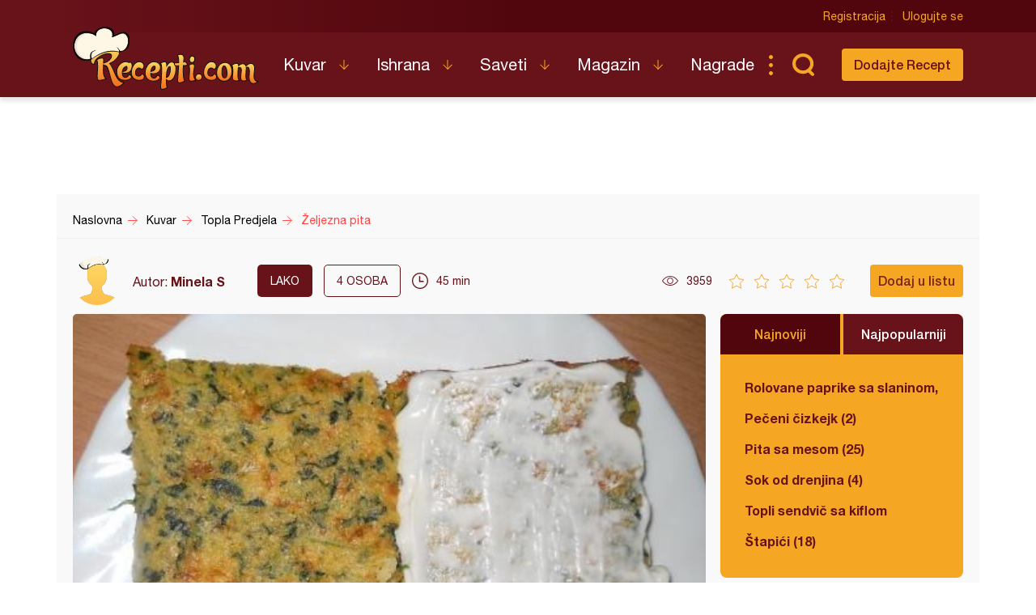

--- FILE ---
content_type: text/html; charset=UTF-8
request_url: https://www.recepti.com/kuvar/topla-predjela/11331-zeljezna-pita
body_size: 6228
content:
<!DOCTYPE html>
<html lang="sr">
  <head>
    <meta charset="utf-8">
    <base href="https://www.recepti.com/" />
    <title>Željezna pita - Recepti.com</title>
    <meta name="viewport" content="width=device-width, initial-scale=1, maximum-scale=1.0, user-scalable=no">
    <link rel="stylesheet" href="static/css/app.css?v=3j" />
<!--     <style>iframe { background: #ddd; }</style> -->
    <link rel="icon" href="favicon.ico" />
	<meta property="fb:app_id" content="228369393920561" /> 
  <meta property="og:type"   content="recepti-com:recipe" /> 
  <meta property="og:url"    content="https://www.recepti.com/kuvar/topla-predjela/11331-zeljezna-pita" /> 
  <meta property="og:title"  content="Željezna pita" /> 
  <meta property="og:image"  content="https://www.recepti.com/img/recipe/11331-zeljezna-pita.jpg" />
	<meta property="og:description" content="Recept za Željeznu pitu. Za spremanje pite neophodno je pripremiti jaja,mleko, prašak za pecivo, sir, spanać, so, kukuruz, brašno." />
  <meta property="og:site_name" content="Recepti.com" />  

  <meta name="description" content="Recept za Željeznu pitu. Za spremanje pite neophodno je pripremiti jaja,mleko, prašak za pecivo, sir, spanać, so, kukuruz, brašno." />
  <meta name="keywords" content="Željezna pita, recepti, pita, spanac, " />
    <meta name="apple-itunes-app" content="app-id=858458881">
    <meta name="google-play-app" content="app-id=com.recepti.android">

	<link rel="manifest" href="manifest.json">

<!-- Global site tag (gtag.js) - Google Analytics -->
<script async src="https://www.googletagmanager.com/gtag/js?id=UA-4465625-1"></script>
<script>
  window.dataLayer = window.dataLayer || [];
  function gtag(){dataLayer.push(arguments);}
  gtag('js', new Date());

  gtag('config', 'UA-4465625-1');
</script>
<!-- END Google Analytics___________________________________________________-->

<!-- GOOGLE Page-level ads__________________________________________________-->
<script async src="https://pagead2.googlesyndication.com/pagead/js/adsbygoogle.js?client=ca-pub-6634118988436420"
     data-overlays="bottom" crossorigin="anonymous"></script>
<!-- END GOOGLE Page-level ads__________________________________________________-->

<!-- GOOGLE DFP_______________________________________________________-->
<script async src="https://securepubads.g.doubleclick.net/tag/js/gpt.js"></script>
<script>
  window.googletag = window.googletag || {cmd: []};
  googletag.cmd.push(function() {
    googletag.defineSlot('/8201562/Recepti_top', [[320, 100], [300, 100], [970, 90], [728, 90], [300, 250], [970, 250]], 'div-gpt-ad-1433880105332-1').addService(googletag.pubads()).defineSizeMapping(googletag.sizeMapping().addSize([970, 400], [[970, 250], [970, 90], [728, 90]]).addSize([320, 400], [[320, 100], [300, 100], [300, 250]]).build());
    googletag.defineSlot('/8201562/Recepti_middle', [[320, 100], [300, 100], [970, 90], [728, 90], [300, 250], [970, 250]], 'div-gpt-ad-1433880105332-2').addService(googletag.pubads()).defineSizeMapping(googletag.sizeMapping().addSize([970, 400], [[970, 250], [970, 90], [728, 90]]).addSize([320, 400], [[320, 100], [300, 100], [300, 250]]).build());
    googletag.defineSlot('/8201562/Recepti_bottom', [[320, 100], [300, 100], [970, 90], [728, 90], [300, 250], [970, 250]], 'div-gpt-ad-1433880105332-3').addService(googletag.pubads()).defineSizeMapping(googletag.sizeMapping().addSize([970, 400], [[970, 250], [970, 90], [728, 90]]).addSize([320, 400], [[320, 100], [300, 100], [300, 250]]).build());

    googletag.defineSlot('/8201562/Recepti_right_top', [[300, 600], [300, 250]], 'div-gpt-ad-1433880105332-4').addService(googletag.pubads());
    googletag.defineSlot('/8201562/Recepti_right_bottom', [300, 250], 'div-gpt-ad-1433880105332-5').addService(googletag.pubads());
    googletag.defineSlot('/8201562/Recepti_comment', [[300, 600], [300, 250]], 'div-gpt-ad-1433880105332-6').addService(googletag.pubads());
    googletag.defineSlot('/8201562/Recepti_brending_left', [330, 900], 'div-gpt-ad-1433880105332-7').addService(googletag.pubads());
    googletag.defineSlot('/8201562/Recepti_brending_right', [330, 900], 'div-gpt-ad-1433880105332-8').addService(googletag.pubads());

    googletag.defineSlot('/8201562/Recepti_predjela', [[320, 100], [300, 100], [970, 90], [728, 90], [300, 250], [970, 250]], 'div-gpt-ad-1433880105332-9').addService(googletag.pubads()).defineSizeMapping(googletag.sizeMapping().addSize([970, 400], [[970, 250], [970, 90], [728, 90]]).addSize([320, 400], [[320, 100], [300, 100], [300, 250]]).build());
    googletag.defineSlot('/8201562/Recepti_glavna-jela', [[320, 100], [300, 100], [970, 90], [728, 90], [300, 250], [970, 250]], 'div-gpt-ad-1433880105332-10').addService(googletag.pubads()).defineSizeMapping(googletag.sizeMapping().addSize([970, 400], [[970, 250], [970, 90], [728, 90]]).addSize([320, 400], [[320, 100], [300, 100], [300, 250]]).build());
    googletag.defineSlot('/8201562/Recepti_pitetesta', [[320, 100], [300, 100], [970, 90], [728, 90], [300, 250], [970, 250]], 'div-gpt-ad-1433880105332-11').addService(googletag.pubads()).defineSizeMapping(googletag.sizeMapping().addSize([970, 400], [[970, 250], [970, 90], [728, 90]]).addSize([320, 400], [[320, 100], [300, 100], [300, 250]]).build());
    googletag.defineSlot('/8201562/Recepti_torte', [[320, 100], [300, 100], [970, 90], [728, 90], [300, 250], [970, 250]], 'div-gpt-ad-1433880105332-12').addService(googletag.pubads()).defineSizeMapping(googletag.sizeMapping().addSize([970, 400], [[970, 250], [970, 90], [728, 90]]).addSize([320, 400], [[320, 100], [300, 100], [300, 250]]).build());
    googletag.defineSlot('/8201562/Recepti_kolaci', [[320, 100], [300, 100], [970, 90], [728, 90], [300, 250], [970, 250]], 'div-gpt-ad-1433880105332-13').addService(googletag.pubads()).defineSizeMapping(googletag.sizeMapping().addSize([970, 400], [[970, 250], [970, 90], [728, 90]]).addSize([320, 400], [[320, 100], [300, 100], [300, 250]]).build());
    googletag.defineSlot('/8201562/Recepti_zimnica', [[320, 100], [300, 100], [970, 90], [728, 90], [300, 250], [970, 250]], 'div-gpt-ad-1433880105332-14').addService(googletag.pubads()).defineSizeMapping(googletag.sizeMapping().addSize([970, 400], [[970, 250], [970, 90], [728, 90]]).addSize([320, 400], [[320, 100], [300, 100], [300, 250]]).build());

    googletag.defineSlot('/8201562/Recepti_brending_sastojci', [[320, 100], [300, 100], [970, 90], [728, 90], [300, 250], [970, 250]], 'div-gpt-ad-1433880105332-15').addService(googletag.pubads()).defineSizeMapping(googletag.sizeMapping().addSize([970, 400], [[970, 250], [970, 90], [728, 90]]).addSize([320, 400], [[320, 100], [300, 100], [300, 250]]).build());
    googletag.pubads().enableSingleRequest();
    googletag.pubads().collapseEmptyDivs();
    googletag.enableServices();
  });
</script>

<!-- END GOOGLE DFP___________________________________________________-->


<!-- Start SmartBanner configuration -->
<meta name="smartbanner:title" content="Recepti - Kuvar">
<meta name="smartbanner:author" content="Recepti.com">
<meta name="smartbanner:price" content="Besplatna">
<meta name="smartbanner:price-suffix-apple" content=" - App Store">
<meta name="smartbanner:price-suffix-google" content=" - Google Play">
<meta name="smartbanner:icon-apple" content="https://www.recepti.com/static/img/foot-logo.svg">
<meta name="smartbanner:icon-google" content="https://www.recepti.com/static/img/foot-logo.svg">
<meta name="smartbanner:button" content="Instalirajte">
<meta name="smartbanner:button-url-apple" content="https://apps.apple.com/us/app/recepti-kuvar/id858458881">
<meta name="smartbanner:button-url-google" content="https://play.google.com/store/apps/details?id=com.recepti.android">
<meta name="smartbanner:enabled-platforms" content="android,ios">
<meta name="smartbanner:close-label" content="Zatvorite">
<link rel="stylesheet" href="/static/smartbanner.min.css">
<style>
.smartbanner.smartbanner--android { background: #1e1e1e; box-shadow: inset 0px 4px 0px #666; }
.smartbanner.smartbanner--android .smartbanner__button { box-shadow: none; border: 0px none; }
.smartbanner.smartbanner--android .smartbanner__button__label { background: #07a16d; color: #221f22; border-radius: 2px; }
</style>
<script src="/static/smartbanner.min.js"></script>
<!-- End SmartBanner configuration -->
  </head>
  <body>
    <div class="brand b1">
      <div id='div-gpt-ad-1433880105332-7' style="text-align: center">
      <script type='text/javascript'>
      googletag.cmd.push(function() { googletag.display('div-gpt-ad-1433880105332-7'); });
      </script>
      </div>
    </div>
    <div class="brand b2">
      <div id='div-gpt-ad-1433880105332-8' style="text-align: center">
      <script type='text/javascript'>
      googletag.cmd.push(function() { googletag.display('div-gpt-ad-1433880105332-8'); });
      </script>
      </div>
    </div>

    <header>
      <div class="head-top">
        <div class="container">
          <div class="ucontrol">
            <a href="/index/register">Registracija</a>
            <a href="/index/login">Ulogujte se</a>
          </div>
        </div>
      </div>
      <div class="head-content">
        <div class="container">
          <h2 class="logo"><a href="" title="Recepti.com">Recepti.com</a></h2>
          <nav>
            <ul>
              <li class="has-children">
                <a href="/kuvar">Kuvar</a>
                <ul>
                  <li><a href="/kuvar/hladna-predjela">Hladna Predjela</a></li>
                  <li><a href="/kuvar/topla-predjela">Topla Predjela</a></li>
                  <li><a href="/kuvar/supe-i-corbe">Supe i Čorbe</a></li>
                  <li><a href="/kuvar/salate">Salate</a></li>
                  <li><a href="/kuvar/pite-i-testa">Pite i Testa</a></li>
                  <li><a href="/kuvar/glavna-jela">Glavna jela</a></li>
                  <li><a href="/kuvar/riba-i-morski-plodovi">Riba i morski plodovi</a></li>
                  <li><a href="/kuvar/sosovi">Sosovi</a></li>
                  <li><a href="/kuvar/torte">Torte</a></li>
                  <li><a href="/kuvar/kolaci">Kolači</a></li>
                  <li><a href="/kuvar/zimnica">Zimnica</a></li>
                  <li><a href="/kuvar/video-recepti">Video recepti</a></li>
                </ul>
              </li>
              <li class="has-children">
                <a href="/ishrana">Ishrana</a>
                <ul>
                  <li><a href="/ishrana/minerali">Minerali</a></li>
                  <li><a href="/ishrana/vitamini">Vitamini</a></li>
                  <li><a href="/ishrana/namirnice">Namirnice</a></li>
                </ul>
              </li>
              <li class="has-children">
                <a href="/saveti">Saveti</a>
                <ul>
                  <li><a href="/saveti/kako-pripremiti">Kako pripremiti...</a></li>
                  <li><a href="/saveti/kako-servirati">Kako servirati...</a></li>
                  <li><a href="/saveti/koje-posudje">Koje posuđe...</a></li>
                  <li><a href="/saveti/gde-nabaviti">Gde nabaviti...</a></li>
                </ul>
              </li>
              <li class="has-children">
                <a href="/magazin">Magazin</a>
                <ul>
                  <li><a href="/magazin/zdravlje">Zdravlje</a></li>
                  <li><a href="/magazin/zanimljivosti">Zanimljivosti</a></li>
                </ul>
              </li>
              <li>
                <a href="/nagrade">Nagrade</a>
              </li>
            </ul>
          </nav>
          <div class="sear"><a href="" class="sico">Pretraga...</a></div>
          <div class="addrec"><a href="/recipe/add" class="btn s1">Dodajte Recept</a></div>
          <form class="search-box" method="post" action="/recipe/pagination">
            <select name="categories">
              <option value="0">SVE KATEGORIJE</option>
              <option value="51">Hladna Predjela</option>
              <option value="52">Topla Predjela</option>
              <option value="53">Supe i Čorbe</option>
              <option value="54">Salate</option>
              <option value="72">Pite i Testa</option>
              <option value="55">Glavna jela</option>
              <option value="69">Riba i morski plodovi</option>
              <option value="56">Sosovi</option>
              <option value="58">Torte</option>
              <option value="59">Kolači</option>
              <option value="70">Zimnica</option>
            </select>
            <select name="cooking">
              <option value="0">SVE KUHINJE</option>
              <option value="1">Univerzalna</option>
              <option value="2">Srpska</option>
              <option value="3">Grčka</option>
              <option value="4">Bosanska</option>
              <option value="5">Italijanska</option>
              <option value="6">Španska</option>
              <option value="7">Mađarska</option>
              <option value="8">Kineska</option>
              <option value="9">Indijska</option>
              <option value="10">Ruska</option>
              <option value="11">Francuska</option>
              <option value="12">Turska</option>
              <option value="13">Nemačka</option>
            </select>
            <input name="search" type="text" placeholder="Unesite recept koji tražite" />
          </form>
        </div>
      </div>
    </header>

    <section class="adspc" style="display: block">
      <div class="container">
        <div class="adcont leader" style="min-height: 90px">
          <div class="banner-new">

  
  
  
  
  
  <!-- /8201562/Recepti_glavna-jela -->
<div id='div-gpt-ad-1433880105332-1' style="text-align: center">
  <script type='text/javascript'>
    googletag.cmd.push(function() { googletag.display('div-gpt-ad-1433880105332-1'); });
  </script>
</div>
  
          </div>
        </div>
      </div>
    </section>


<div itemscope itemtype="http://schema.org/Recipe">
    <section class="breadcrumbs">
      <div class="container">
        <ul class="bc-items" itemscope itemtype="https://schema.org/BreadcrumbList">
          <li itemprop="itemListElement" itemscope itemtype="https://schema.org/ListItem">
            <a itemprop="item" href="/"><span itemprop="name">Naslovna</span></a>
            <meta itemprop="position" content="1" />
          </li>
          <li itemprop="itemListElement" itemscope itemtype="https://schema.org/ListItem">
            <a itemprop="item" href="/kuvar"><span itemprop="name">Kuvar</span></a>
            <meta itemprop="position" content="2" />
          </li>
          <li itemprop="itemListElement" itemscope itemtype="https://schema.org/ListItem">
            <a itemprop="item" href="/kuvar/topla-predjela"><span itemprop="name">Topla Predjela</span></a>
            <meta itemprop="position" content="3" />
          </li>
          <li itemprop="itemListElement" itemscope itemtype="https://schema.org/ListItem">
            <a itemprop="item" href="/kuvar/topla-predjela/11331-zeljezna-pita"><span itemprop="name">Željezna pita</span></a>
            <meta itemprop="position" content="4" />
          </li>
        </ul>
        <div class="soc-share">
        </div>
      </div>
    </section>

    <section class="page-tools">
      <div class="container">
        <div class="auth">
          <img src="/img/profile/thumb/profile.png" />
          <span>Autor: <a href="https://www.recepti.com/profile/view/10334" itemprop="author">Minela S </a></span>
        </div>
        <div class="tags">
          <span class="dark">lako</span>
<!--           <a href="" class="main">Posno</a> -->
          <span class="lite"><em itemprop="recipeYield">4</em> osoba</span>
        </div>
        <div class="time" itemprop="totalTime" content="PT45M">45 min</div>
        <div class="views">3959</div>
        <div class="rating r0" data-id="11331" data-user_id="">
          <span></span><span></span><span></span><span></span><span></span>
        </div>
    <span itemprop="aggregateRating" itemscope itemtype="http://schema.org/AggregateRating" style="
    display: none;
"><meta itemprop="bestRating" content="5"><meta itemprop="worstRating" content="1"><meta itemprop="ratingValue" content="5"><meta itemprop="bestRating" content="5"><meta itemprop="worstRating" content="1"><meta itemprop="ratingCount" content="1"></span>
        <div class="actions">
          <a class="btn s1 button-addlist" data-user_id="">Dodaj u listu</a>
          <favorites-add vue-dyn :lists="[]" :recid="11331"></favorites-add>
        </div>
        <div class="title">Željezna pita</div>
      </div>
    </section>


    <section class="page-intro">
      <div class="container">
        <div class="pi-main">
          <a href="https://www.recepti.com/img/recipe/11331-zeljezna-pita_zoom.jpg" class="fancybox"><img itemprop="image" src="https://www.recepti.com/img/recipe/11331-zeljezna-pita_zoom.jpg" alt="Željezna pita" title="Željezna pita"/></a>
          <h1 itemprop="name">Željezna pita</h1>
        </div>
        <aside class="">
          <div class="tabbed-list desktop-only">
            <div class="tl-head">
              <a href="" class="active">Najnoviji</a>
              <a href="">Najpopularniji</a>
            </div>
            <ul class="tl-content">
              <li class="active">
                <ul class="side-list">
                  <li><a href="/kuvar/glavna-jela/61455-rolovane-paprike-sa-slaninom-punjene-sirom" title="Rolovane paprike sa slaninom, punjene sirom">Rolovane paprike sa slaninom, punjene sirom</a></li>
                  <li><a href="/kuvar/kolaci/61454-peceni-cizkejk" title="Pečeni čizkejk (2)">Pečeni čizkejk (2)</a></li>
                  <li><a href="/kuvar/pite-i-testa/61453-pita-sa-mesom" title="Pita sa mesom (25)">Pita sa mesom (25)</a></li>
                  <li><a href="/kuvar/zimnica/61452-sok-od-drenjina" title="Sok od drenjina (4)">Sok od drenjina (4)</a></li>
                  <li><a href="/kuvar/topla-predjela/61451-topli-sendvic-sa-kiflom" title="Topli sendvič sa kiflom">Topli sendvič sa kiflom</a></li>
                  <li><a href="/kuvar/pite-i-testa/61450-stapici" title="Štapići (18)">Štapići (18)</a></li>
                </ul>
              </li>
              <li class="">
                <ul class="side-list">
                  <li><a href="/kuvar/pite-i-testa/2935-testo-za-palacinke" title="Testo za palačinke">Testo za palačinke</a></li>
                  <li><a href="/kuvar/kolaci/34380-original-testo-za-americke-palacinke" title="Original testo za američke palačinke">Original testo za američke palačinke</a></li>
                  <li><a href="/kuvar/glavna-jela/8976-cufte-u-sosu" title="Ćufte u sosu">Ćufte u sosu</a></li>
                  <li><a href="/kuvar/torte/39361-coko-moko-sa-kupovnim-korama" title="Čoko-moko sa kupovnim korama">Čoko-moko sa kupovnim korama</a></li>
                  <li><a href="/kuvar/kolaci/8530-strudla-sa-dzemom" title="Štrudla sa džemom">Štrudla sa džemom</a></li>
                  <li><a href="/kuvar/glavna-jela/261-pileci-paprikas-sa-krompirom" title="Pileći paprikaš sa krompirom">Pileći paprikaš sa krompirom</a></li>
                </ul>
              </li>
            </ul>
          </div>
          <div class="adspc side">
            <div width="300">
<!-- /8201562/Recepti_right_top -->
<div id='div-gpt-ad-1433880105332-4' style="text-align: center">
  <script type='text/javascript'>
    googletag.cmd.push(function() { googletag.display('div-gpt-ad-1433880105332-4'); });
  </script>
</div>
            </div>
          </div>
        </aside>
      </div>
    </section>
        <section class="recept-container">
      <div class="container">
        <div class="recept-content">
          <div class="ing">
            <h3>Sastojci</h3>
            <h4>Potrebno je:</h4>
            <ul>
              <li itemprop="ingredients"> 3 jaja</li>
              <li itemprop="ingredients">250 ml mlijeka</li>
              <li itemprop="ingredients">1 vrećica praška za pecivo</li>
              <li itemprop="ingredients">400 g svježeg sira</li>
              <li itemprop="ingredients">300 g spanaća</li>
              <li itemprop="ingredients">malo soli</li>
              <li itemprop="ingredients">200 g kukuruznog brašna</li>
              <li itemprop="ingredients">2 kašike oštrog brašna</li>
            </ul>
          </div>
          <div class="proc">
            <h3>Priprema</h3>
            <ol>
              <li itemprop="recipeInstructions">
                Ulupati jaja dodati mlijeko nastaviti sa miješanjem, zatim dodati sir, spanać (koji smo predhodno oprali, blanširali i isjeckali), posoliti i na kraju dodati kukuruzno brašno, 2 kašike brašna i prašak za pecivo.
U odgovarajući pleh nasuti malo ulja i staviti da se zagrije, na zagrijano ulje istresti predhodno pripremljenu smjesu.
Peći na 200 C dok ne porumeni.
Pečenu pitu preliti sa malo mlijeka.
Servirati uz kajmak.  <a href="/img/recipe/step/11331-zeljezna-pita-1.jpg" class="fancybox" title="Željezna pita"><img src="/img/recipe/step/11331-zeljezna-pita-1.jpg" alt="Željezna pita" title="Željezna pita"></a>
              </li>
            </ol>
            
            
            
          </div>


          <div class="tags">
            <span>Tagovi</span>
            <ul>
              <li><a href="/tag/sir" title="sir">sir</a></li>
              <li><a href="/tag/pita" title="pita">pita</a></li>
              <li><a href="/tag/spanac" title="spanać">spanać</a></li>
            </ul>
          </div>
          
          
          
        </div>
        <aside class="ads">
          <div width="300">
<!-- /8201562/Recepti_right_bottom -->
<div id='div-gpt-ad-1433880105332-5' style="text-align: center">
  <script type='text/javascript'>
    googletag.cmd.push(function() { googletag.display('div-gpt-ad-1433880105332-5'); });
  </script>
</div>
          </div>
<!--           <img src="temp/sidead.jpg" /> -->
        </aside>
      </div>
    </section>
    
    <div class="container">
      <div class="tabbed-list mobile-only">
        <div class="tl-head">
          <a href="" class="active">Najnoviji</a>
          <a href="">Najpopularniji</a>
        </div>
        <ul class="tl-content">
          <li class="active">
            <ul class="side-list">
              <li><a href="/kuvar/glavna-jela/61455-rolovane-paprike-sa-slaninom-punjene-sirom" title="Rolovane paprike sa slaninom, punjene sirom">Rolovane paprike sa slaninom, punjene sirom</a></li>
              <li><a href="/kuvar/kolaci/61454-peceni-cizkejk" title="Pečeni čizkejk (2)">Pečeni čizkejk (2)</a></li>
              <li><a href="/kuvar/pite-i-testa/61453-pita-sa-mesom" title="Pita sa mesom (25)">Pita sa mesom (25)</a></li>
              <li><a href="/kuvar/zimnica/61452-sok-od-drenjina" title="Sok od drenjina (4)">Sok od drenjina (4)</a></li>
              <li><a href="/kuvar/topla-predjela/61451-topli-sendvic-sa-kiflom" title="Topli sendvič sa kiflom">Topli sendvič sa kiflom</a></li>
              <li><a href="/kuvar/pite-i-testa/61450-stapici" title="Štapići (18)">Štapići (18)</a></li>
            </ul>
          </li>
          <li class="">
            <ul class="side-list">
              <li><a href="/kuvar/pite-i-testa/2935-testo-za-palacinke" title="Testo za palačinke">Testo za palačinke</a></li>
              <li><a href="/kuvar/kolaci/34380-original-testo-za-americke-palacinke" title="Original testo za američke palačinke">Original testo za američke palačinke</a></li>
              <li><a href="/kuvar/glavna-jela/8976-cufte-u-sosu" title="Ćufte u sosu">Ćufte u sosu</a></li>
              <li><a href="/kuvar/torte/39361-coko-moko-sa-kupovnim-korama" title="Čoko-moko sa kupovnim korama">Čoko-moko sa kupovnim korama</a></li>
              <li><a href="/kuvar/kolaci/8530-strudla-sa-dzemom" title="Štrudla sa džemom">Štrudla sa džemom</a></li>
              <li><a href="/kuvar/glavna-jela/261-pileci-paprikas-sa-krompirom" title="Pileći paprikaš sa krompirom">Pileći paprikaš sa krompirom</a></li>
            </ul>
          </li>
        </ul>
      </div>
    </div>
    
    <section class="adspc" style="display: block">
      <div class="container">
        <div class="adcont large">
<!-- /8201562/Recepti_middle -->
<div id='div-gpt-ad-1433880105332-2' style="text-align: center">
  <script type='text/javascript'>
    googletag.cmd.push(function() { googletag.display('div-gpt-ad-1433880105332-2'); });
  </script>
</div>
        </div>
      </div>
    </section>    
    
    
    <section class="rec-list c1">
      <div class="container">
        <h2>Isprobao sam</h2>
        <div class="recipe-matched">
<!--          <script async src="//pagead2.googlesyndication.com/pagead/js/adsbygoogle.js"></script>
          <ins class="adsbygoogle"
            style="display:block"
              data-ad-format="autorelaxed"
              data-ad-client="ca-pub-6634118988436420"
              data-ad-slot="3574090110"></ins>
          <script>
                (adsbygoogle = window.adsbygoogle || []).push({});
          </script>-->
          <related vue-dyn></related>
        </div>
      </div>
    </section>

    <section class="comments-container">
      <meta itemprop="interactionCount" content="UserComments:0" />
      <div class="container">
        <div class="comments-content">
          <a class="btn s1" href="" data-user_id="">Postavite komentar</a>
          <comment-add vue-dyn recipe="11331"></comment-add>
          <h3>Komentari</h3>
          <ul>
            <li class="empty">Budite prvi i komentarišite!</li>
          </ul>
        </div>
        <aside class="ads skyscraper-sticky">
<!-- /8201562/Recepti_right_comment -->
<div id='div-gpt-ad-1433880105332-6' style="text-align: center">
  <script type='text/javascript'>
    googletag.cmd.push(function() { googletag.display('div-gpt-ad-1433880105332-6'); });
  </script>
</div>
        </aside>
      </div>
    </section>

</div>
	    <app-notifications vue-dyn></app-notifications>
    <footer>
      <div class="container">
        <div class="totop"><a href="" class="totoplink">Vrh stranice</a></div>
        <div class="apps">
          <a class="apple" href="https://apps.apple.com/us/app/recepti-kuvar/id858458881" target="_blank">Download on the App Store</a>
          <a class="google" href="https://play.google.com/store/apps/details?id=com.recepti.android" target="_blank">Get it on Google play</a>
        </div>
        <div class="foot-split">
          <div class="foot-nav">
            <a href="" class="logo">Recepti.com</a>
            <p>© 2009-2026 Recepti.com | <a href="/uslovi">Uslovi korišćenja</a> | <a href="/marketing">Marketing</a> | <a href="/kontakt">Kontakt</a></p>
          </div>
          <div class="foot-social">
            <a target="_blank" href="https://www.facebook.com/Recepti.Kuvar/">Facebook</a>
            <a target="_blank" href="https://twitter.com/recepti_com">Twitter</a>
            <a target="_blank" href="https://www.youtube.com/c/ReceptiKuvar/">Youtube</a>
            <a target="_blank" href="https://www.instagram.com/recepti.kuvar/">Instagram</a>
            <a target="_blank" href="https://www.pinterest.com/receptikuvar/">Pinterest</a>
          </div>
        </div>
        <div class="siteby">Site by: <a href="https://halo.cool/" target="_blank">HALO</a></div>
      </div>
    </footer>
    <div class="mobile-tools">
      <nav class="tools-nav">
        <a class="search" href=""></a>
        <a class="menu" href="">Meni</a>
        <a class="profile" href=""></a>
      </nav>
      <div class="menu nav">
        <div class="logo"></div>
        <a class="close"></a>
        <ul class="main">
          <li class="has-children">
            <a href="/kuvar">Kuvar</a>
            <ul>
              <li><a href="/kuvar/hladna-predjela">Hladna Predjela</a></li>
              <li><a href="/kuvar/topla-predjela">Topla Predjela</a></li>
              <li><a href="/kuvar/supe-i-corbe">Supe i Čorbe</a></li>
              <li><a href="/kuvar/salate">Salate</a></li>
              <li><a href="/kuvar/pite-i-testa">Pite i Testa</a></li>
              <li><a href="/kuvar/glavna-jela">Glavna jela</a></li>
              <li><a href="/kuvar/riba-i-morski-plodovi">Riba i morski plodovi</a></li>
              <li><a href="/kuvar/sosovi">Sosovi</a></li>
              <li><a href="/kuvar/torte">Torte</a></li>
              <li><a href="/kuvar/kolaci">Kolači</a></li>
              <li><a href="/kuvar/zimnica">Zimnica</a></li>
              <li><a href="/kuvar/video-recepti">Video recepti</a></li>
            </ul>
          </li>
          <li class="has-children">
            <a href="/ishrana">Ishrana</a>
            <ul>
              <li><a href="/ishrana/minerali">Minerali</a></li>
              <li><a href="/ishrana/vitamini">Vitamini</a></li>
              <li><a href="/ishrana/namirnice">Namirnice</a></li>
            </ul>
          </li>
          <li class="has-children">
            <a href="/saveti">Saveti</a>
            <ul>
              <li><a href="/saveti/kako-pripremiti">Kako pripremiti...</a></li>
              <li><a href="/saveti/kako-servirati">Kako servirati...</a></li>
              <li><a href="/saveti/koje-posudje">Koje posuđe...</a></li>
              <li><a href="/saveti/gde-nabaviti">Gde nabaviti...</a></li>
            </ul>
          </li>
          <li class="has-children">
            <a href="/magazin">Magazin</a>
            <ul>
              <li><a href="/magazin/zdravlje">Zdravlje</a></li>
              <li><a href="/magazin/zanimljivosti">Zanimljivosti</a></li>
            </ul>
          </li>
          <li>
            <a href="/nagrade">Nagrade</a>
          </li>
          <li>
            <a href="/kontakt">Kontakt</a>
          </li>
        </ul>
        <ul class="user">
          <li><a href="/index/login">Prijava</a></li>
          <li class="fb"><a href="/index/fb">Facebook</a></li>
          <li class="fb"><a href="/index/google">Google</a></li>
        </ul>
        <ul class="opste">
          <li><a href="/marketing">Marketing</a></li>
          <li><a href="/uslovi">Uslovi korišćenja</a></li>
        </ul>
      </div>
      <div class="menu second-nav">
        <div class="logo"></div>
        <a class="close"></a>
        <ul class="main">
              <li><a href="/kuvar/hladna-predjela">Hladna Predjela</a></li>
              <li><a href="/kuvar/topla-predjela">Topla Predjela</a></li>
              <li><a href="/kuvar/supe-i-corbe">Supe i Čorbe</a></li>
              <li><a href="/kuvar/salate">Salate</a></li>
              <li><a href="/kuvar/pite-i-testa">Pite i Testa</a></li>
              <li><a href="/kuvar/glavna-jela">Glavna jela</a></li>
              <li><a href="/kuvar/riba-i-morski-plodovi">Riba i morski plodovi</a></li>
              <li><a href="/kuvar/sosovi">Sosovi</a></li>
              <li><a href="/kuvar/torte">Torte</a></li>
              <li><a href="/kuvar/kolaci">Kolači</a></li>
              <li><a href="/kuvar/zimnica">Zimnica</a></li>
              <li><a href="/kuvar/video-recepti">Video recepti</a></li>
        </ul>
      </div>
      <div class="search">
        <form method="post" action="/recipe/pagination">

  <select name="categories">
    <option value="0">SVE KATEGORIJE</option>
    <option value="51" >Hladna Predjela</option>
    <option value="52" >Topla Predjela</option>
    <option value="53" >Supe i Čorbe</option>
    <option value="54" >Salate</option>
    <option value="72" >Pite i Testa</option>
    <option value="55" >Glavna jela</option>
    <option value="69" >Riba i morski plodovi</option>
    <option value="56" >Sosovi</option>
    <option value="58" >Torte</option>
    <option value="59" >Kolači</option>
    <option value="70" >Zimnica</option>
<!--    <option value="51">Hladna Predjela</option>
    <option value="52">Topla Predjela</option>
    <option value="53">Supe i Čorbe</option>
    <option value="54">Salate</option>
    <option value="72">Pite i Testa</option>
    <option value="55">Glavna jela</option>
    <option value="69">Riba i morski plodovi</option>
    <option value="56">Sosovi</option>
    <option value="58">Torte</option>
    <option value="59">Kolači</option>
    <option value="70">Zimnica</option>-->
  </select>
  <select name="cooking">
    <option value="0">SVE KUHINJE</option>
    <option value="1" >Univerzalna</option>
    <option value="2" >Srpska</option>
    <option value="3" >Grčka</option>
    <option value="4" >Bosanska</option>
    <option value="5" >Italijanska</option>
    <option value="6" >Španska</option>
    <option value="7" >Mađarska</option>
    <option value="8" >Kineska</option>
    <option value="9" >Indijska</option>
    <option value="10" >Ruska</option>
    <option value="11" >Francuska</option>
    <option value="12" >Turska</option>
    <option value="13" >Nemačka</option>
<!--    <option value="1">Univerzalna</option>
    <option value="2">Srpska</option>
    <option value="3">Grčka</option>
    <option value="4">Bosanska</option>
    <option value="5">Italijanska</option>
    <option value="6">Španska</option>
    <option value="7">Mađarska</option>
    <option value="8">Kineska</option>
    <option value="9">Indijska</option>
    <option value="10">Ruska</option>
    <option value="11">Francuska</option>
    <option value="12">Turska</option>
    <option value="13">Nemačka</option>-->
  </select>

          <input name="search" type="text" placholder="Unesite recept koji tražite" />
        </form>
      </div>
      <div class="menu login">
        <a class="close"></a>
        <form>
          <h2>Ulogujte se</h2>
          <div class="form-row">
            <input type="text" placholder="Korisničko ime" />
          </div>
          <div class="form-row">
            <input type="password" placholder="Lozinka" />
          </div>
          <div class="form-action">
            <button type="primary">Ulogujte se</button>
          </div>
        </form>
        <div class="fb">
          <p>Brzo logovoanje putem</p>
          <a class="btn fb">Facebook-a</a>
        </div>
      </div>
    </div>
    <div class="popup video-popup">
      <div>
        <div class="popup-inner">
          <a href="" class="close">Zatvori X</a>
          <div class="video-content">
          </div>
        </div>
      </div>
    </div>
    <script src="static/js/app.js?v=3l" async></script>
  </body>
</html>



--- FILE ---
content_type: text/html; charset=utf-8
request_url: https://www.google.com/recaptcha/api2/aframe
body_size: 266
content:
<!DOCTYPE HTML><html><head><meta http-equiv="content-type" content="text/html; charset=UTF-8"></head><body><script nonce="rSvr4s5LEEqaPf9w60DHLg">/** Anti-fraud and anti-abuse applications only. See google.com/recaptcha */ try{var clients={'sodar':'https://pagead2.googlesyndication.com/pagead/sodar?'};window.addEventListener("message",function(a){try{if(a.source===window.parent){var b=JSON.parse(a.data);var c=clients[b['id']];if(c){var d=document.createElement('img');d.src=c+b['params']+'&rc='+(localStorage.getItem("rc::a")?sessionStorage.getItem("rc::b"):"");window.document.body.appendChild(d);sessionStorage.setItem("rc::e",parseInt(sessionStorage.getItem("rc::e")||0)+1);localStorage.setItem("rc::h",'1768477338744');}}}catch(b){}});window.parent.postMessage("_grecaptcha_ready", "*");}catch(b){}</script></body></html>